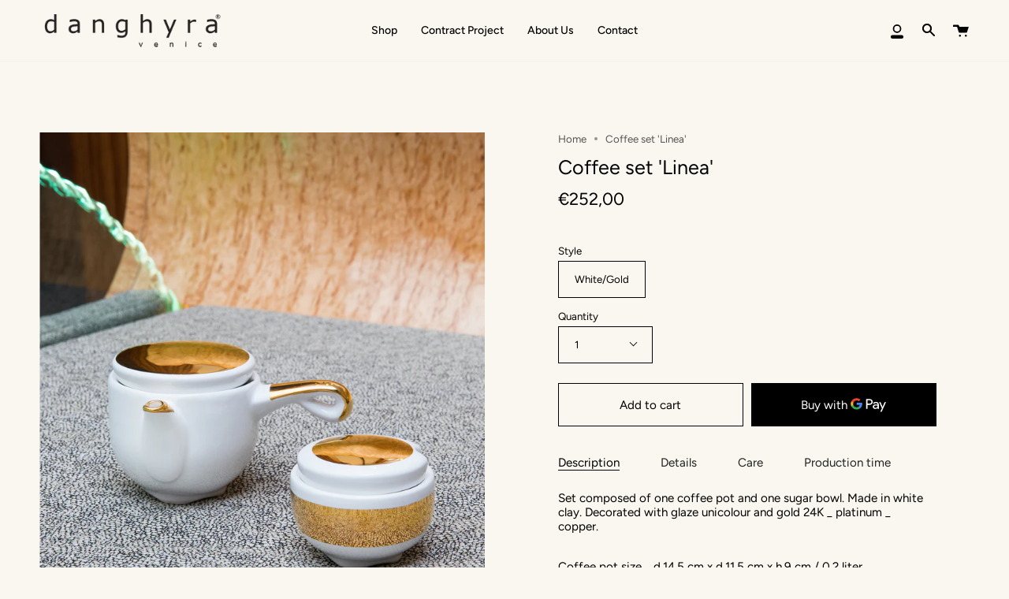

--- FILE ---
content_type: text/css
request_url: https://danghyra.com/cdn/shop/t/12/assets/font-settings.css?v=172595195311296704331759332476
body_size: 0
content:
@font-face{font-family:Figtree;font-weight:400;font-style:normal;font-display:swap;src:url(//danghyra.com/cdn/fonts/figtree/figtree_n4.3c0838aba1701047e60be6a99a1b0a40ce9b8419.woff2?h1=ZGFuZ2h5cmEuY29t&h2=ZGFuZ2h5cmEtc3RvcmUuYWNjb3VudC5teXNob3BpZnkuY29t&hmac=478f365b37708d4758619ca1b0df51a08c54d136fe744bc43a7c86836cfde556) format("woff2"),url(//danghyra.com/cdn/fonts/figtree/figtree_n4.c0575d1db21fc3821f17fd6617d3dee552312137.woff?h1=ZGFuZ2h5cmEuY29t&h2=ZGFuZ2h5cmEtc3RvcmUuYWNjb3VudC5teXNob3BpZnkuY29t&hmac=d2b2b0560029a0cbd111c5af4727f7a764caed544115cea4f32fedf295ba0c4f) format("woff")}@font-face{font-family:Figtree;font-weight:400;font-style:normal;font-display:swap;src:url(//danghyra.com/cdn/fonts/figtree/figtree_n4.3c0838aba1701047e60be6a99a1b0a40ce9b8419.woff2?h1=ZGFuZ2h5cmEuY29t&h2=ZGFuZ2h5cmEtc3RvcmUuYWNjb3VudC5teXNob3BpZnkuY29t&hmac=478f365b37708d4758619ca1b0df51a08c54d136fe744bc43a7c86836cfde556) format("woff2"),url(//danghyra.com/cdn/fonts/figtree/figtree_n4.c0575d1db21fc3821f17fd6617d3dee552312137.woff?h1=ZGFuZ2h5cmEuY29t&h2=ZGFuZ2h5cmEtc3RvcmUuYWNjb3VudC5teXNob3BpZnkuY29t&hmac=d2b2b0560029a0cbd111c5af4727f7a764caed544115cea4f32fedf295ba0c4f) format("woff")}@font-face{font-family:Figtree;font-weight:500;font-style:normal;font-display:swap;src:url(//danghyra.com/cdn/fonts/figtree/figtree_n5.3b6b7df38aa5986536945796e1f947445832047c.woff2?h1=ZGFuZ2h5cmEuY29t&h2=ZGFuZ2h5cmEtc3RvcmUuYWNjb3VudC5teXNob3BpZnkuY29t&hmac=6f2c9117edfb3a9587266ff1cfde20cca5cd216dce61e4bab33538330c08b1c4) format("woff2"),url(//danghyra.com/cdn/fonts/figtree/figtree_n5.f26bf6dcae278b0ed902605f6605fa3338e81dab.woff?h1=ZGFuZ2h5cmEuY29t&h2=ZGFuZ2h5cmEtc3RvcmUuYWNjb3VudC5teXNob3BpZnkuY29t&hmac=37fe496a017386513b30881bc290613943fbd8c76de3a25c973c8995685fab15) format("woff")}@font-face{font-family:Figtree;font-weight:500;font-style:normal;font-display:swap;src:url(//danghyra.com/cdn/fonts/figtree/figtree_n5.3b6b7df38aa5986536945796e1f947445832047c.woff2?h1=ZGFuZ2h5cmEuY29t&h2=ZGFuZ2h5cmEtc3RvcmUuYWNjb3VudC5teXNob3BpZnkuY29t&hmac=6f2c9117edfb3a9587266ff1cfde20cca5cd216dce61e4bab33538330c08b1c4) format("woff2"),url(//danghyra.com/cdn/fonts/figtree/figtree_n5.f26bf6dcae278b0ed902605f6605fa3338e81dab.woff?h1=ZGFuZ2h5cmEuY29t&h2=ZGFuZ2h5cmEtc3RvcmUuYWNjb3VudC5teXNob3BpZnkuY29t&hmac=37fe496a017386513b30881bc290613943fbd8c76de3a25c973c8995685fab15) format("woff")}@font-face{font-family:Figtree;font-weight:400;font-style:italic;font-display:swap;src:url(//danghyra.com/cdn/fonts/figtree/figtree_i4.89f7a4275c064845c304a4cf8a4a586060656db2.woff2?h1=ZGFuZ2h5cmEuY29t&h2=ZGFuZ2h5cmEtc3RvcmUuYWNjb3VudC5teXNob3BpZnkuY29t&hmac=d6e89d4caab91e32925356600257ade1b6929dbdfae92dff631d600ec5426cd0) format("woff2"),url(//danghyra.com/cdn/fonts/figtree/figtree_i4.6f955aaaafc55a22ffc1f32ecf3756859a5ad3e2.woff?h1=ZGFuZ2h5cmEuY29t&h2=ZGFuZ2h5cmEtc3RvcmUuYWNjb3VudC5teXNob3BpZnkuY29t&hmac=64d331d831d3378721a313adc683683d366e80e0cc7211f4d6a4703fd95782b9) format("woff")}@font-face{font-family:Figtree;font-weight:500;font-style:italic;font-display:swap;src:url(//danghyra.com/cdn/fonts/figtree/figtree_i5.969396f679a62854cf82dbf67acc5721e41351f0.woff2?h1=ZGFuZ2h5cmEuY29t&h2=ZGFuZ2h5cmEtc3RvcmUuYWNjb3VudC5teXNob3BpZnkuY29t&hmac=8f58f979ef90e420fa4259fd4b8ea0644e8ba43a806824df75947de15df7c734) format("woff2"),url(//danghyra.com/cdn/fonts/figtree/figtree_i5.93bc1cad6c73ca9815f9777c49176dfc9d2890dd.woff?h1=ZGFuZ2h5cmEuY29t&h2=ZGFuZ2h5cmEtc3RvcmUuYWNjb3VudC5teXNob3BpZnkuY29t&hmac=22c5034217c0bd4a9418829d16401273eae9f8e5b567d1bf264acb1089e3c3d8) format("woff")}
/*# sourceMappingURL=/cdn/shop/t/12/assets/font-settings.css.map?v=172595195311296704331759332476 */
